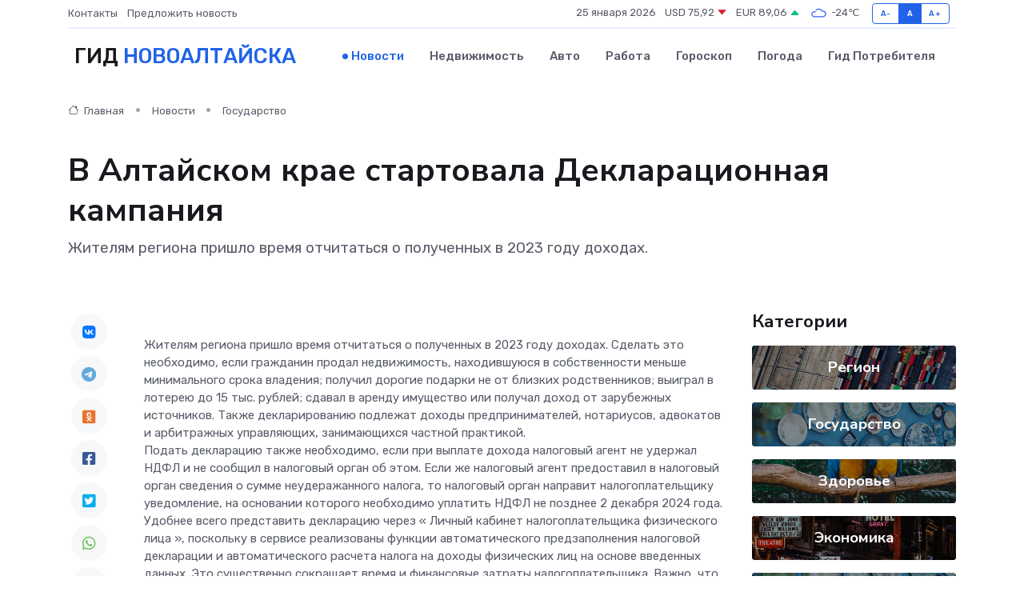

--- FILE ---
content_type: text/html; charset=UTF-8
request_url: https://novoaltaysk-gid.ru/news/gosudarstvo/v-altayskom-krae-startovala-deklaracionnaya-kampaniya.htm
body_size: 9661
content:
<!DOCTYPE html>
<html lang="ru">
<head>
	<meta charset="utf-8">
	<meta name="csrf-token" content="sE629S45SlnFwmBhwFkR1FylvVXz4Kvz0nvXR4qy">
    <meta http-equiv="X-UA-Compatible" content="IE=edge">
    <meta name="viewport" content="width=device-width, initial-scale=1">
    <title>В Алтайском крае стартовала Декларационная кампания - новости Новоалтайска</title>
    <meta name="description" property="description" content="Жителям региона пришло время отчитаться о полученных в 2023 году доходах.">
    
    <meta property="fb:pages" content="105958871990207" />
    <link rel="shortcut icon" type="image/x-icon" href="https://novoaltaysk-gid.ru/favicon.svg">
    <link rel="canonical" href="https://novoaltaysk-gid.ru/news/gosudarstvo/v-altayskom-krae-startovala-deklaracionnaya-kampaniya.htm">
    <link rel="preconnect" href="https://fonts.gstatic.com">
    <link rel="dns-prefetch" href="https://fonts.googleapis.com">
    <link rel="dns-prefetch" href="https://pagead2.googlesyndication.com">
    <link rel="dns-prefetch" href="https://res.cloudinary.com">
    <link href="https://fonts.googleapis.com/css2?family=Nunito+Sans:wght@400;700&family=Rubik:wght@400;500;700&display=swap" rel="stylesheet">
    <link rel="stylesheet" type="text/css" href="https://novoaltaysk-gid.ru/assets/font-awesome/css/all.min.css">
    <link rel="stylesheet" type="text/css" href="https://novoaltaysk-gid.ru/assets/bootstrap-icons/bootstrap-icons.css">
    <link rel="stylesheet" type="text/css" href="https://novoaltaysk-gid.ru/assets/tiny-slider/tiny-slider.css">
    <link rel="stylesheet" type="text/css" href="https://novoaltaysk-gid.ru/assets/glightbox/css/glightbox.min.css">
    <link rel="stylesheet" type="text/css" href="https://novoaltaysk-gid.ru/assets/plyr/plyr.css">
    <link id="style-switch" rel="stylesheet" type="text/css" href="https://novoaltaysk-gid.ru/assets/css/style.css">
    <link rel="stylesheet" type="text/css" href="https://novoaltaysk-gid.ru/assets/css/style2.css">

    <meta name="twitter:card" content="summary">
    <meta name="twitter:site" content="@mysite">
    <meta name="twitter:title" content="В Алтайском крае стартовала Декларационная кампания - новости Новоалтайска">
    <meta name="twitter:description" content="Жителям региона пришло время отчитаться о полученных в 2023 году доходах.">
    <meta name="twitter:creator" content="@mysite">
    <meta name="twitter:image:src" content="https://res.cloudinary.com/dof2dsogu/image/upload/cxxj47bu0h2l2sam76gk">
    <meta name="twitter:domain" content="novoaltaysk-gid.ru">
    <meta name="twitter:card" content="summary_large_image" /><meta name="twitter:image" content="https://res.cloudinary.com/dof2dsogu/image/upload/cxxj47bu0h2l2sam76gk">

    <meta property="og:url" content="http://novoaltaysk-gid.ru/news/gosudarstvo/v-altayskom-krae-startovala-deklaracionnaya-kampaniya.htm">
    <meta property="og:title" content="В Алтайском крае стартовала Декларационная кампания - новости Новоалтайска">
    <meta property="og:description" content="Жителям региона пришло время отчитаться о полученных в 2023 году доходах.">
    <meta property="og:type" content="website">
    <meta property="og:image" content="https://res.cloudinary.com/dof2dsogu/image/upload/cxxj47bu0h2l2sam76gk">
    <meta property="og:locale" content="ru_RU">
    <meta property="og:site_name" content="Гид Новоалтайска">
    

    <link rel="image_src" href="https://res.cloudinary.com/dof2dsogu/image/upload/cxxj47bu0h2l2sam76gk" />

    <link rel="alternate" type="application/rss+xml" href="https://novoaltaysk-gid.ru/feed" title="Новоалтайск: гид, новости, афиша">
        <script async src="https://pagead2.googlesyndication.com/pagead/js/adsbygoogle.js"></script>
    <script>
        (adsbygoogle = window.adsbygoogle || []).push({
            google_ad_client: "ca-pub-0899253526956684",
            enable_page_level_ads: true
        });
    </script>
        
    
    
    
    <script>if (window.top !== window.self) window.top.location.replace(window.self.location.href);</script>
    <script>if(self != top) { top.location=document.location;}</script>

<!-- Google tag (gtag.js) -->
<script async src="https://www.googletagmanager.com/gtag/js?id=G-71VQP5FD0J"></script>
<script>
  window.dataLayer = window.dataLayer || [];
  function gtag(){dataLayer.push(arguments);}
  gtag('js', new Date());

  gtag('config', 'G-71VQP5FD0J');
</script>
</head>
<body>
<script type="text/javascript" > (function(m,e,t,r,i,k,a){m[i]=m[i]||function(){(m[i].a=m[i].a||[]).push(arguments)}; m[i].l=1*new Date();k=e.createElement(t),a=e.getElementsByTagName(t)[0],k.async=1,k.src=r,a.parentNode.insertBefore(k,a)}) (window, document, "script", "https://mc.yandex.ru/metrika/tag.js", "ym"); ym(54007732, "init", {}); ym(86840228, "init", { clickmap:true, trackLinks:true, accurateTrackBounce:true, webvisor:true });</script> <noscript><div><img src="https://mc.yandex.ru/watch/54007732" style="position:absolute; left:-9999px;" alt="" /><img src="https://mc.yandex.ru/watch/86840228" style="position:absolute; left:-9999px;" alt="" /></div></noscript>
<script type="text/javascript">
    new Image().src = "//counter.yadro.ru/hit?r"+escape(document.referrer)+((typeof(screen)=="undefined")?"":";s"+screen.width+"*"+screen.height+"*"+(screen.colorDepth?screen.colorDepth:screen.pixelDepth))+";u"+escape(document.URL)+";h"+escape(document.title.substring(0,150))+";"+Math.random();
</script>
<!-- Rating@Mail.ru counter -->
<script type="text/javascript">
var _tmr = window._tmr || (window._tmr = []);
_tmr.push({id: "3138453", type: "pageView", start: (new Date()).getTime()});
(function (d, w, id) {
  if (d.getElementById(id)) return;
  var ts = d.createElement("script"); ts.type = "text/javascript"; ts.async = true; ts.id = id;
  ts.src = "https://top-fwz1.mail.ru/js/code.js";
  var f = function () {var s = d.getElementsByTagName("script")[0]; s.parentNode.insertBefore(ts, s);};
  if (w.opera == "[object Opera]") { d.addEventListener("DOMContentLoaded", f, false); } else { f(); }
})(document, window, "topmailru-code");
</script><noscript><div>
<img src="https://top-fwz1.mail.ru/counter?id=3138453;js=na" style="border:0;position:absolute;left:-9999px;" alt="Top.Mail.Ru" />
</div></noscript>
<!-- //Rating@Mail.ru counter -->

<header class="navbar-light navbar-sticky header-static">
    <div class="navbar-top d-none d-lg-block small">
        <div class="container">
            <div class="d-md-flex justify-content-between align-items-center my-1">
                <!-- Top bar left -->
                <ul class="nav">
                    <li class="nav-item">
                        <a class="nav-link ps-0" href="https://novoaltaysk-gid.ru/contacts">Контакты</a>
                    </li>
                    <li class="nav-item">
                        <a class="nav-link ps-0" href="https://novoaltaysk-gid.ru/sendnews">Предложить новость</a>
                    </li>
                    
                </ul>
                <!-- Top bar right -->
                <div class="d-flex align-items-center">
                    
                    <ul class="list-inline mb-0 text-center text-sm-end me-3">
						<li class="list-inline-item">
							<span>25 января 2026</span>
						</li>
                        <li class="list-inline-item">
                            <a class="nav-link px-0" href="https://novoaltaysk-gid.ru/currency">
                                <span>USD 75,92 <i class="bi bi-caret-down-fill text-danger"></i></span>
                            </a>
						</li>
                        <li class="list-inline-item">
                            <a class="nav-link px-0" href="https://novoaltaysk-gid.ru/currency">
                                <span>EUR 89,06 <i class="bi bi-caret-up-fill text-success"></i></span>
                            </a>
						</li>
						<li class="list-inline-item">
                            <a class="nav-link px-0" href="https://novoaltaysk-gid.ru/pogoda">
                                <svg xmlns="http://www.w3.org/2000/svg" width="25" height="25" viewBox="0 0 30 30"><path fill="#315EFB" fill-rule="evenodd" d="M25.036 13.066a4.948 4.948 0 0 1 0 5.868A4.99 4.99 0 0 1 20.99 21H8.507a4.49 4.49 0 0 1-3.64-1.86 4.458 4.458 0 0 1 0-5.281A4.491 4.491 0 0 1 8.506 12c.686 0 1.37.159 1.996.473a.5.5 0 0 1 .16.766l-.33.399a.502.502 0 0 1-.598.132 2.976 2.976 0 0 0-3.346.608 3.007 3.007 0 0 0 .334 4.532c.527.396 1.177.59 1.836.59H20.94a3.54 3.54 0 0 0 2.163-.711 3.497 3.497 0 0 0 1.358-3.206 3.45 3.45 0 0 0-.706-1.727A3.486 3.486 0 0 0 20.99 12.5c-.07 0-.138.016-.208.02-.328.02-.645.085-.947.192a.496.496 0 0 1-.63-.287 4.637 4.637 0 0 0-.445-.874 4.495 4.495 0 0 0-.584-.733A4.461 4.461 0 0 0 14.998 9.5a4.46 4.46 0 0 0-3.177 1.318 2.326 2.326 0 0 0-.135.147.5.5 0 0 1-.592.131 5.78 5.78 0 0 0-.453-.19.5.5 0 0 1-.21-.79A5.97 5.97 0 0 1 14.998 8a5.97 5.97 0 0 1 4.237 1.757c.398.399.704.85.966 1.319.262-.042.525-.076.79-.076a4.99 4.99 0 0 1 4.045 2.066zM0 0v30V0zm30 0v30V0z"></path></svg>
                                <span>-24&#8451;</span>
                            </a>
						</li>
					</ul>

                    <!-- Font size accessibility START -->
                    <div class="btn-group me-2" role="group" aria-label="font size changer">
                        <input type="radio" class="btn-check" name="fntradio" id="font-sm">
                        <label class="btn btn-xs btn-outline-primary mb-0" for="font-sm">A-</label>

                        <input type="radio" class="btn-check" name="fntradio" id="font-default" checked>
                        <label class="btn btn-xs btn-outline-primary mb-0" for="font-default">A</label>

                        <input type="radio" class="btn-check" name="fntradio" id="font-lg">
                        <label class="btn btn-xs btn-outline-primary mb-0" for="font-lg">A+</label>
                    </div>

                    
                </div>
            </div>
            <!-- Divider -->
            <div class="border-bottom border-2 border-primary opacity-1"></div>
        </div>
    </div>

    <!-- Logo Nav START -->
    <nav class="navbar navbar-expand-lg">
        <div class="container">
            <!-- Logo START -->
            <a class="navbar-brand" href="https://novoaltaysk-gid.ru" style="text-align: end;">
                
                			<span class="ms-2 fs-3 text-uppercase fw-normal">Гид <span style="color: #2163e8;">Новоалтайска</span></span>
                            </a>
            <!-- Logo END -->

            <!-- Responsive navbar toggler -->
            <button class="navbar-toggler ms-auto" type="button" data-bs-toggle="collapse"
                data-bs-target="#navbarCollapse" aria-controls="navbarCollapse" aria-expanded="false"
                aria-label="Toggle navigation">
                <span class="text-body h6 d-none d-sm-inline-block">Menu</span>
                <span class="navbar-toggler-icon"></span>
            </button>

            <!-- Main navbar START -->
            <div class="collapse navbar-collapse" id="navbarCollapse">
                <ul class="navbar-nav navbar-nav-scroll mx-auto">
                                        <li class="nav-item"> <a class="nav-link active" href="https://novoaltaysk-gid.ru/news">Новости</a></li>
                                        <li class="nav-item"> <a class="nav-link" href="https://novoaltaysk-gid.ru/realty">Недвижимость</a></li>
                                        <li class="nav-item"> <a class="nav-link" href="https://novoaltaysk-gid.ru/auto">Авто</a></li>
                                        <li class="nav-item"> <a class="nav-link" href="https://novoaltaysk-gid.ru/job">Работа</a></li>
                                        <li class="nav-item"> <a class="nav-link" href="https://novoaltaysk-gid.ru/horoscope">Гороскоп</a></li>
                                        <li class="nav-item"> <a class="nav-link" href="https://novoaltaysk-gid.ru/pogoda">Погода</a></li>
                                        <li class="nav-item"> <a class="nav-link" href="https://novoaltaysk-gid.ru/poleznoe">Гид потребителя</a></li>
                                    </ul>
            </div>
            <!-- Main navbar END -->

            
        </div>
    </nav>
    <!-- Logo Nav END -->
</header>
    <main>
        <!-- =======================
                Main content START -->
        <section class="pt-3 pb-lg-5">
            <div class="container" data-sticky-container>
                <div class="row">
                    <!-- Main Post START -->
                    <div class="col-lg-9">
                        <!-- Categorie Detail START -->
                        <div class="mb-4">
							<nav aria-label="breadcrumb" itemscope itemtype="http://schema.org/BreadcrumbList">
								<ol class="breadcrumb breadcrumb-dots">
									<li class="breadcrumb-item" itemprop="itemListElement" itemscope itemtype="http://schema.org/ListItem">
										<meta itemprop="name" content="Гид Новоалтайска">
										<meta itemprop="position" content="1">
										<meta itemprop="item" content="https://novoaltaysk-gid.ru">
										<a itemprop="url" href="https://novoaltaysk-gid.ru">
										<i class="bi bi-house me-1"></i> Главная
										</a>
									</li>
									<li class="breadcrumb-item" itemprop="itemListElement" itemscope itemtype="http://schema.org/ListItem">
										<meta itemprop="name" content="Новости">
										<meta itemprop="position" content="2">
										<meta itemprop="item" content="https://novoaltaysk-gid.ru/news">
										<a itemprop="url" href="https://novoaltaysk-gid.ru/news"> Новости</a>
									</li>
									<li class="breadcrumb-item" aria-current="page" itemprop="itemListElement" itemscope itemtype="http://schema.org/ListItem">
										<meta itemprop="name" content="Государство">
										<meta itemprop="position" content="3">
										<meta itemprop="item" content="https://novoaltaysk-gid.ru/news/gosudarstvo">
										<a itemprop="url" href="https://novoaltaysk-gid.ru/news/gosudarstvo"> Государство</a>
									</li>
									<li aria-current="page" itemprop="itemListElement" itemscope itemtype="http://schema.org/ListItem">
									<meta itemprop="name" content="В Алтайском крае стартовала Декларационная кампания">
									<meta itemprop="position" content="4" />
									<meta itemprop="item" content="https://novoaltaysk-gid.ru/news/gosudarstvo/v-altayskom-krae-startovala-deklaracionnaya-kampaniya.htm">
									</li>
								</ol>
							</nav>
						
                        </div>
                    </div>
                </div>
                <div class="row align-items-center">
                                                        <!-- Content -->
                    <div class="col-md-12 mt-4 mt-md-0">
                                            <h1 class="display-6">В Алтайском крае стартовала Декларационная кампания</h1>
                        <p class="lead">Жителям региона пришло время отчитаться о полученных в 2023 году доходах.</p>
                    </div>
				                                    </div>
            </div>
        </section>
        <!-- =======================
        Main START -->
        <section class="pt-0">
            <div class="container position-relative" data-sticky-container>
                <div class="row">
                    <!-- Left sidebar START -->
                    <div class="col-md-1">
                        <div class="text-start text-lg-center mb-5" data-sticky data-margin-top="80" data-sticky-for="767">
                            <style>
                                .fa-vk::before {
                                    color: #07f;
                                }
                                .fa-telegram::before {
                                    color: #64a9dc;
                                }
                                .fa-facebook-square::before {
                                    color: #3b5998;
                                }
                                .fa-odnoklassniki-square::before {
                                    color: #eb722e;
                                }
                                .fa-twitter-square::before {
                                    color: #00aced;
                                }
                                .fa-whatsapp::before {
                                    color: #65bc54;
                                }
                                .fa-viber::before {
                                    color: #7b519d;
                                }
                                .fa-moimir svg {
                                    background-color: #168de2;
                                    height: 18px;
                                    width: 18px;
                                    background-size: 18px 18px;
                                    border-radius: 4px;
                                    margin-bottom: 2px;
                                }
                            </style>
                            <ul class="nav text-white-force">
                                <li class="nav-item">
                                    <a class="nav-link icon-md rounded-circle m-1 p-0 fs-5 bg-light" href="https://vk.com/share.php?url=https://novoaltaysk-gid.ru/news/gosudarstvo/v-altayskom-krae-startovala-deklaracionnaya-kampaniya.htm&title=В Алтайском крае стартовала Декларационная кампания - новости Новоалтайска&utm_source=share" rel="nofollow" target="_blank">
                                        <i class="fab fa-vk align-middle text-body"></i>
                                    </a>
                                </li>
                                <li class="nav-item">
                                    <a class="nav-link icon-md rounded-circle m-1 p-0 fs-5 bg-light" href="https://t.me/share/url?url=https://novoaltaysk-gid.ru/news/gosudarstvo/v-altayskom-krae-startovala-deklaracionnaya-kampaniya.htm&text=В Алтайском крае стартовала Декларационная кампания - новости Новоалтайска&utm_source=share" rel="nofollow" target="_blank">
                                        <i class="fab fa-telegram align-middle text-body"></i>
                                    </a>
                                </li>
                                <li class="nav-item">
                                    <a class="nav-link icon-md rounded-circle m-1 p-0 fs-5 bg-light" href="https://connect.ok.ru/offer?url=https://novoaltaysk-gid.ru/news/gosudarstvo/v-altayskom-krae-startovala-deklaracionnaya-kampaniya.htm&title=В Алтайском крае стартовала Декларационная кампания - новости Новоалтайска&utm_source=share" rel="nofollow" target="_blank">
                                        <i class="fab fa-odnoklassniki-square align-middle text-body"></i>
                                    </a>
                                </li>
                                <li class="nav-item">
                                    <a class="nav-link icon-md rounded-circle m-1 p-0 fs-5 bg-light" href="https://www.facebook.com/sharer.php?src=sp&u=https://novoaltaysk-gid.ru/news/gosudarstvo/v-altayskom-krae-startovala-deklaracionnaya-kampaniya.htm&title=В Алтайском крае стартовала Декларационная кампания - новости Новоалтайска&utm_source=share" rel="nofollow" target="_blank">
                                        <i class="fab fa-facebook-square align-middle text-body"></i>
                                    </a>
                                </li>
                                <li class="nav-item">
                                    <a class="nav-link icon-md rounded-circle m-1 p-0 fs-5 bg-light" href="https://twitter.com/intent/tweet?text=В Алтайском крае стартовала Декларационная кампания - новости Новоалтайска&url=https://novoaltaysk-gid.ru/news/gosudarstvo/v-altayskom-krae-startovala-deklaracionnaya-kampaniya.htm&utm_source=share" rel="nofollow" target="_blank">
                                        <i class="fab fa-twitter-square align-middle text-body"></i>
                                    </a>
                                </li>
                                <li class="nav-item">
                                    <a class="nav-link icon-md rounded-circle m-1 p-0 fs-5 bg-light" href="https://api.whatsapp.com/send?text=В Алтайском крае стартовала Декларационная кампания - новости Новоалтайска https://novoaltaysk-gid.ru/news/gosudarstvo/v-altayskom-krae-startovala-deklaracionnaya-kampaniya.htm&utm_source=share" rel="nofollow" target="_blank">
                                        <i class="fab fa-whatsapp align-middle text-body"></i>
                                    </a>
                                </li>
                                <li class="nav-item">
                                    <a class="nav-link icon-md rounded-circle m-1 p-0 fs-5 bg-light" href="viber://forward?text=В Алтайском крае стартовала Декларационная кампания - новости Новоалтайска https://novoaltaysk-gid.ru/news/gosudarstvo/v-altayskom-krae-startovala-deklaracionnaya-kampaniya.htm&utm_source=share" rel="nofollow" target="_blank">
                                        <i class="fab fa-viber align-middle text-body"></i>
                                    </a>
                                </li>
                                <li class="nav-item">
                                    <a class="nav-link icon-md rounded-circle m-1 p-0 fs-5 bg-light" href="https://connect.mail.ru/share?url=https://novoaltaysk-gid.ru/news/gosudarstvo/v-altayskom-krae-startovala-deklaracionnaya-kampaniya.htm&title=В Алтайском крае стартовала Декларационная кампания - новости Новоалтайска&utm_source=share" rel="nofollow" target="_blank">
                                        <i class="fab fa-moimir align-middle text-body"><svg viewBox='0 0 24 24' xmlns='http://www.w3.org/2000/svg'><path d='M8.889 9.667a1.333 1.333 0 100-2.667 1.333 1.333 0 000 2.667zm6.222 0a1.333 1.333 0 100-2.667 1.333 1.333 0 000 2.667zm4.77 6.108l-1.802-3.028a.879.879 0 00-1.188-.307.843.843 0 00-.313 1.166l.214.36a6.71 6.71 0 01-4.795 1.996 6.711 6.711 0 01-4.792-1.992l.217-.364a.844.844 0 00-.313-1.166.878.878 0 00-1.189.307l-1.8 3.028a.844.844 0 00.312 1.166.88.88 0 001.189-.307l.683-1.147a8.466 8.466 0 005.694 2.18 8.463 8.463 0 005.698-2.184l.685 1.151a.873.873 0 001.189.307.844.844 0 00.312-1.166z' fill='#FFF' fill-rule='evenodd'/></svg></i>
                                    </a>
                                </li>
                                
                            </ul>
                        </div>
                    </div>
                    <!-- Left sidebar END -->

                    <!-- Main Content START -->
                    <div class="col-md-10 col-lg-8 mb-5">
                        <div class="mb-4">
                                                    </div>
                        <div itemscope itemtype="http://schema.org/NewsArticle">
                            <meta itemprop="headline" content="В Алтайском крае стартовала Декларационная кампания">
                            <meta itemprop="identifier" content="https://novoaltaysk-gid.ru/100">
                            <span itemprop="articleBody"><p>

Жителям региона пришло время отчитаться о полученных в 2023 году доходах. Сделать это необходимо, если гражданин продал недвижимость, находившуюся в собственности меньше минимального срока владения; получил дорогие подарки не от близких родственников; выиграл в лотерею до 15 тыс. рублей; сдавал в аренду имущество или получал доход от зарубежных источников. Также декларированию подлежат доходы предпринимателей, нотариусов, адвокатов и арбитражных управляющих, занимающихся частной практикой.

<br>

Подать декларацию также необходимо, если при выплате дохода налоговый агент не удержал НДФЛ и не сообщил в налоговый орган об этом. Если же налоговый агент предоставил в налоговый орган сведения о сумме неудеражанного налога, то налоговый орган направит налогоплательщику уведомление, на основании которого необходимо уплатить НДФЛ не позднее 2 декабря 2024 года.

<br>

Удобнее всего представить декларацию через «  Личный кабинет налогоплательщика физического лица  », поскольку в сервисе реализованы функции автоматического предзаполнения налоговой декларации и автоматического расчета налога на доходы физических лиц на основе введенных данных. Это существенно сокращает время и финансовые затраты налогоплательщика. Важно, что передача информации через сервис «  Личный кабинет налогоплательщика  » безопасна и дополнительно защищена электронной подписью. Кроме того, подать декларацию можно, посетив лично налоговую инспекцию и МФЦ.

<br>

«Срок по представлению декларации 3-НДФЛ – не позднее 2 мая 2024 года. Однако на граждан, заявляющих налоговые вычеты (стандартные, социальные, имущественные при покупке жилья, инвестиционные), эти сроки не распространяются. Они могут представить декларацию в любое время в течение года», - отмечает  Ирина Смирнова  , начальник отдела налогообложения доходов физических лиц и администрирования страховых взносов УФНС России по Алтайскому краю.

<br>

Оплатить исчисленный налог необходимо до 15 июля 2024 года.

</p></span>
                        </div>
                                                                        <div><a href="https://www.nalog.gov.ru/rn22/news/activities_fts/14212473/" target="_blank" rel="author">Источник</a></div>
                                                                        <div class="col-12 mt-3"><a href="https://novoaltaysk-gid.ru/sendnews">Предложить новость</a></div>
                        <div class="col-12 mt-5">
                            <h2 class="my-3">Последние новости</h2>
                            <div class="row gy-4">
                                <!-- Card item START -->
<div class="col-sm-6">
    <div class="card" itemscope="" itemtype="http://schema.org/BlogPosting">
        <!-- Card img -->
        <div class="position-relative">
                        <img class="card-img" src="https://res.cloudinary.com/dof2dsogu/image/upload/c_fill,w_420,h_315,q_auto,g_face/rjot1hbgbvchnmvnv9xh" alt="Подведены итоги 2024 года" itemprop="image">
                    </div>
        <div class="card-body px-0 pt-3" itemprop="name">
            <h4 class="card-title" itemprop="headline"><a href="https://novoaltaysk-gid.ru/news/region/podvedeny-itogi-2024-goda.htm"
                    class="btn-link text-reset fw-bold" itemprop="url">Подведены итоги 2024 года</a></h4>
            <p class="card-text" itemprop="articleBody">4 апреля состоялась XXVI сессия районного Совета народных депутатов, на которой были подведены итоги 2024 года.</p>
        </div>
        <meta itemprop="author" content="Редактор"/>
        <meta itemscope itemprop="mainEntityOfPage" itemType="https://schema.org/WebPage" itemid="https://novoaltaysk-gid.ru/news/region/podvedeny-itogi-2024-goda.htm"/>
        <meta itemprop="dateModified" content="2025-04-06"/>
        <meta itemprop="datePublished" content="2025-04-06"/>
    </div>
</div>
<!-- Card item END -->
<!-- Card item START -->
<div class="col-sm-6">
    <div class="card" itemscope="" itemtype="http://schema.org/BlogPosting">
        <!-- Card img -->
        <div class="position-relative">
                        <img class="card-img" src="https://res.cloudinary.com/dof2dsogu/image/upload/c_fill,w_420,h_315,q_auto,g_face/qzj1ggvs73tsojvrnmfh" alt="Студентами Алтайского аграрного университета, Алтайского госколеджа и лицея железнодорожного транспорта проведены экологические акции" itemprop="image">
                    </div>
        <div class="card-body px-0 pt-3" itemprop="name">
            <h4 class="card-title" itemprop="headline"><a href="https://novoaltaysk-gid.ru/news/region/studentami-altayskogo-agrarnogo-universiteta-altayskogo-goskoledzha-i-liceya-zheleznodorozhnogo-transporta-provedeny-ekologicheskie-akcii.htm"
                    class="btn-link text-reset fw-bold" itemprop="url">Студентами Алтайского аграрного университета, Алтайского госколеджа и лицея железнодорожного транспорта проведены экологические акции</a></h4>
            <p class="card-text" itemprop="articleBody">Вчера, 3 апреля, в Железнодорожном районе прошел первый «чистый четверг», в рамках которого студенты Алтайского госколледжа и лицея железнодорожного транспорта активно включились в экологические инициативы.</p>
        </div>
        <meta itemprop="author" content="Редактор"/>
        <meta itemscope itemprop="mainEntityOfPage" itemType="https://schema.org/WebPage" itemid="https://novoaltaysk-gid.ru/news/region/studentami-altayskogo-agrarnogo-universiteta-altayskogo-goskoledzha-i-liceya-zheleznodorozhnogo-transporta-provedeny-ekologicheskie-akcii.htm"/>
        <meta itemprop="dateModified" content="2025-04-06"/>
        <meta itemprop="datePublished" content="2025-04-06"/>
    </div>
</div>
<!-- Card item END -->
<!-- Card item START -->
<div class="col-sm-6">
    <div class="card" itemscope="" itemtype="http://schema.org/BlogPosting">
        <!-- Card img -->
        <div class="position-relative">
                        <img class="card-img" src="https://novoaltaysk-gid.ru/images/noimg-420x315.png" alt="Роспотребнадзор: «горячая линия» на апрель 2025 года">
                    </div>
        <div class="card-body px-0 pt-3" itemprop="name">
            <h4 class="card-title" itemprop="headline"><a href="https://novoaltaysk-gid.ru/news/region/rospotrebnadzor-goryachaya-liniya-na-aprel-2025-goda.htm"
                    class="btn-link text-reset fw-bold" itemprop="url">Роспотребнадзор: «горячая линия» на апрель 2025 года</a></h4>
            <p class="card-text" itemprop="articleBody">Роспотребнадзор:

«горячая линия»

на апрель 2025 года

В апреле 2025 года по телефону «горячей линии» жители региона смогут получить консультации специалистов по вопросам защиты прав потребителей при реализации рыбы,</p>
        </div>
        <meta itemprop="author" content="Редактор"/>
        <meta itemscope itemprop="mainEntityOfPage" itemType="https://schema.org/WebPage" itemid="https://novoaltaysk-gid.ru/news/region/rospotrebnadzor-goryachaya-liniya-na-aprel-2025-goda.htm"/>
        <meta itemprop="dateModified" content="2025-04-06"/>
        <meta itemprop="datePublished" content="2025-04-06"/>
    </div>
</div>
<!-- Card item END -->
<!-- Card item START -->
<div class="col-sm-6">
    <div class="card" itemscope="" itemtype="http://schema.org/BlogPosting">
        <!-- Card img -->
        <div class="position-relative">
            <img class="card-img" src="https://res.cloudinary.com/dchlllsu2/image/upload/c_fill,w_420,h_315,q_auto,g_face/gum5gveb8e4ybmvanybm" alt="Коррекция фиброза и возрастных изменений: когда показан эндотканевой лифтинг" itemprop="image">
        </div>
        <div class="card-body px-0 pt-3" itemprop="name">
            <h4 class="card-title" itemprop="headline"><a href="https://krasnodar-gid.ru/news/ekonomika/korrekciya-fibroza-i-vozrastnyh-izmeneniy-kogda-pokazan-endotkanevoy-lifting.htm" class="btn-link text-reset fw-bold" itemprop="url">Коррекция фиброза и возрастных изменений: когда показан эндотканевой лифтинг</a></h4>
            <p class="card-text" itemprop="articleBody">Как современная технология помогает вернуть коже упругость, убрать отёки и улучшить рельеф без хирургии</p>
        </div>
        <meta itemprop="author" content="Редактор"/>
        <meta itemscope itemprop="mainEntityOfPage" itemType="https://schema.org/WebPage" itemid="https://krasnodar-gid.ru/news/ekonomika/korrekciya-fibroza-i-vozrastnyh-izmeneniy-kogda-pokazan-endotkanevoy-lifting.htm"/>
        <meta itemprop="dateModified" content="2026-01-25"/>
        <meta itemprop="datePublished" content="2026-01-25"/>
    </div>
</div>
<!-- Card item END -->
                            </div>
                        </div>
						<div class="col-12 bg-primary bg-opacity-10 p-2 mt-3 rounded">
							На этом сайте вы сможете узнать актуальные данные о <a href="https://irkutsk-gid.ru/pogoda">погоде в Иркутске</a>, включая прогнозы на ближайшие дни и часы
						</div>
                        <!-- Comments START -->
                        <div class="mt-5">
                            <h3>Комментарии (0)</h3>
                        </div>
                        <!-- Comments END -->
                        <!-- Reply START -->
                        <div>
                            <h3>Добавить комментарий</h3>
                            <small>Ваш email не публикуется. Обязательные поля отмечены *</small>
                            <form class="row g-3 mt-2">
                                <div class="col-md-6">
                                    <label class="form-label">Имя *</label>
                                    <input type="text" class="form-control" aria-label="First name">
                                </div>
                                <div class="col-md-6">
                                    <label class="form-label">Email *</label>
                                    <input type="email" class="form-control">
                                </div>
                                <div class="col-12">
                                    <label class="form-label">Текст комментария *</label>
                                    <textarea class="form-control" rows="3"></textarea>
                                </div>
                                <div class="col-12">
                                    <button type="submit" class="btn btn-primary">Оставить комментарий</button>
                                </div>
                            </form>
                        </div>
                        <!-- Reply END -->
                    </div>
                    <!-- Main Content END -->
                    <!-- Right sidebar START -->
                    <div class="col-lg-3 d-none d-lg-block">
                        <div data-sticky data-margin-top="80" data-sticky-for="991">
                            <!-- Categories -->
                            <div>
                                <h4 class="mb-3">Категории</h4>
                                                                    <!-- Category item -->
                                    <div class="text-center mb-3 card-bg-scale position-relative overflow-hidden rounded"
                                        style="background-image:url(https://novoaltaysk-gid.ru/assets/images/blog/4by3/05.jpg); background-position: center left; background-size: cover;">
                                        <div class="bg-dark-overlay-4 p-3">
                                            <a href="https://novoaltaysk-gid.ru/news/region"
                                                class="stretched-link btn-link fw-bold text-white h5">Регион</a>
                                        </div>
                                    </div>
                                                                    <!-- Category item -->
                                    <div class="text-center mb-3 card-bg-scale position-relative overflow-hidden rounded"
                                        style="background-image:url(https://novoaltaysk-gid.ru/assets/images/blog/4by3/02.jpg); background-position: center left; background-size: cover;">
                                        <div class="bg-dark-overlay-4 p-3">
                                            <a href="https://novoaltaysk-gid.ru/news/gosudarstvo"
                                                class="stretched-link btn-link fw-bold text-white h5">Государство</a>
                                        </div>
                                    </div>
                                                                    <!-- Category item -->
                                    <div class="text-center mb-3 card-bg-scale position-relative overflow-hidden rounded"
                                        style="background-image:url(https://novoaltaysk-gid.ru/assets/images/blog/4by3/03.jpg); background-position: center left; background-size: cover;">
                                        <div class="bg-dark-overlay-4 p-3">
                                            <a href="https://novoaltaysk-gid.ru/news/zdorove"
                                                class="stretched-link btn-link fw-bold text-white h5">Здоровье</a>
                                        </div>
                                    </div>
                                                                    <!-- Category item -->
                                    <div class="text-center mb-3 card-bg-scale position-relative overflow-hidden rounded"
                                        style="background-image:url(https://novoaltaysk-gid.ru/assets/images/blog/4by3/01.jpg); background-position: center left; background-size: cover;">
                                        <div class="bg-dark-overlay-4 p-3">
                                            <a href="https://novoaltaysk-gid.ru/news/ekonomika"
                                                class="stretched-link btn-link fw-bold text-white h5">Экономика</a>
                                        </div>
                                    </div>
                                                                    <!-- Category item -->
                                    <div class="text-center mb-3 card-bg-scale position-relative overflow-hidden rounded"
                                        style="background-image:url(https://novoaltaysk-gid.ru/assets/images/blog/4by3/02.jpg); background-position: center left; background-size: cover;">
                                        <div class="bg-dark-overlay-4 p-3">
                                            <a href="https://novoaltaysk-gid.ru/news/politika"
                                                class="stretched-link btn-link fw-bold text-white h5">Политика</a>
                                        </div>
                                    </div>
                                                                    <!-- Category item -->
                                    <div class="text-center mb-3 card-bg-scale position-relative overflow-hidden rounded"
                                        style="background-image:url(https://novoaltaysk-gid.ru/assets/images/blog/4by3/06.jpg); background-position: center left; background-size: cover;">
                                        <div class="bg-dark-overlay-4 p-3">
                                            <a href="https://novoaltaysk-gid.ru/news/nauka-i-obrazovanie"
                                                class="stretched-link btn-link fw-bold text-white h5">Наука и Образование</a>
                                        </div>
                                    </div>
                                                                    <!-- Category item -->
                                    <div class="text-center mb-3 card-bg-scale position-relative overflow-hidden rounded"
                                        style="background-image:url(https://novoaltaysk-gid.ru/assets/images/blog/4by3/05.jpg); background-position: center left; background-size: cover;">
                                        <div class="bg-dark-overlay-4 p-3">
                                            <a href="https://novoaltaysk-gid.ru/news/proisshestviya"
                                                class="stretched-link btn-link fw-bold text-white h5">Происшествия</a>
                                        </div>
                                    </div>
                                                                    <!-- Category item -->
                                    <div class="text-center mb-3 card-bg-scale position-relative overflow-hidden rounded"
                                        style="background-image:url(https://novoaltaysk-gid.ru/assets/images/blog/4by3/07.jpg); background-position: center left; background-size: cover;">
                                        <div class="bg-dark-overlay-4 p-3">
                                            <a href="https://novoaltaysk-gid.ru/news/religiya"
                                                class="stretched-link btn-link fw-bold text-white h5">Религия</a>
                                        </div>
                                    </div>
                                                                    <!-- Category item -->
                                    <div class="text-center mb-3 card-bg-scale position-relative overflow-hidden rounded"
                                        style="background-image:url(https://novoaltaysk-gid.ru/assets/images/blog/4by3/07.jpg); background-position: center left; background-size: cover;">
                                        <div class="bg-dark-overlay-4 p-3">
                                            <a href="https://novoaltaysk-gid.ru/news/kultura"
                                                class="stretched-link btn-link fw-bold text-white h5">Культура</a>
                                        </div>
                                    </div>
                                                                    <!-- Category item -->
                                    <div class="text-center mb-3 card-bg-scale position-relative overflow-hidden rounded"
                                        style="background-image:url(https://novoaltaysk-gid.ru/assets/images/blog/4by3/08.jpg); background-position: center left; background-size: cover;">
                                        <div class="bg-dark-overlay-4 p-3">
                                            <a href="https://novoaltaysk-gid.ru/news/sport"
                                                class="stretched-link btn-link fw-bold text-white h5">Спорт</a>
                                        </div>
                                    </div>
                                                                    <!-- Category item -->
                                    <div class="text-center mb-3 card-bg-scale position-relative overflow-hidden rounded"
                                        style="background-image:url(https://novoaltaysk-gid.ru/assets/images/blog/4by3/06.jpg); background-position: center left; background-size: cover;">
                                        <div class="bg-dark-overlay-4 p-3">
                                            <a href="https://novoaltaysk-gid.ru/news/obschestvo"
                                                class="stretched-link btn-link fw-bold text-white h5">Общество</a>
                                        </div>
                                    </div>
                                                            </div>
                        </div>
                    </div>
                    <!-- Right sidebar END -->
                </div>
        </section>
    </main>
<footer class="bg-dark pt-5">
    
    <!-- Footer copyright START -->
    <div class="bg-dark-overlay-3 mt-5">
        <div class="container">
            <div class="row align-items-center justify-content-md-between py-4">
                <div class="col-md-6">
                    <!-- Copyright -->
                    <div class="text-center text-md-start text-primary-hover text-muted">
                        &#169;2026 Новоалтайск. Все права защищены.
                    </div>
                </div>
                
            </div>
        </div>
    </div>
    <!-- Footer copyright END -->
    <script type="application/ld+json">
        {"@context":"https:\/\/schema.org","@type":"Organization","name":"\u041d\u043e\u0432\u043e\u0430\u043b\u0442\u0430\u0439\u0441\u043a - \u0433\u0438\u0434, \u043d\u043e\u0432\u043e\u0441\u0442\u0438, \u0430\u0444\u0438\u0448\u0430","url":"https:\/\/novoaltaysk-gid.ru","sameAs":["https:\/\/vk.com\/public224134889","https:\/\/t.me\/novoaltaysk_gid"]}
    </script>
</footer>
<!-- Back to top -->
<div class="back-top"><i class="bi bi-arrow-up-short"></i></div>
<script src="https://novoaltaysk-gid.ru/assets/bootstrap/js/bootstrap.bundle.min.js"></script>
<script src="https://novoaltaysk-gid.ru/assets/tiny-slider/tiny-slider.js"></script>
<script src="https://novoaltaysk-gid.ru/assets/sticky-js/sticky.min.js"></script>
<script src="https://novoaltaysk-gid.ru/assets/glightbox/js/glightbox.min.js"></script>
<script src="https://novoaltaysk-gid.ru/assets/plyr/plyr.js"></script>
<script src="https://novoaltaysk-gid.ru/assets/js/functions.js"></script>
<script src="https://yastatic.net/share2/share.js" async></script>
<script defer src="https://static.cloudflareinsights.com/beacon.min.js/vcd15cbe7772f49c399c6a5babf22c1241717689176015" integrity="sha512-ZpsOmlRQV6y907TI0dKBHq9Md29nnaEIPlkf84rnaERnq6zvWvPUqr2ft8M1aS28oN72PdrCzSjY4U6VaAw1EQ==" data-cf-beacon='{"version":"2024.11.0","token":"50f1a67674754d5fa2ecc01c70779a8f","r":1,"server_timing":{"name":{"cfCacheStatus":true,"cfEdge":true,"cfExtPri":true,"cfL4":true,"cfOrigin":true,"cfSpeedBrain":true},"location_startswith":null}}' crossorigin="anonymous"></script>
</body>
</html>


--- FILE ---
content_type: text/html; charset=utf-8
request_url: https://www.google.com/recaptcha/api2/aframe
body_size: 265
content:
<!DOCTYPE HTML><html><head><meta http-equiv="content-type" content="text/html; charset=UTF-8"></head><body><script nonce="s3Rbo5PaQ6Bsy6Lkf5bksg">/** Anti-fraud and anti-abuse applications only. See google.com/recaptcha */ try{var clients={'sodar':'https://pagead2.googlesyndication.com/pagead/sodar?'};window.addEventListener("message",function(a){try{if(a.source===window.parent){var b=JSON.parse(a.data);var c=clients[b['id']];if(c){var d=document.createElement('img');d.src=c+b['params']+'&rc='+(localStorage.getItem("rc::a")?sessionStorage.getItem("rc::b"):"");window.document.body.appendChild(d);sessionStorage.setItem("rc::e",parseInt(sessionStorage.getItem("rc::e")||0)+1);localStorage.setItem("rc::h",'1769321146763');}}}catch(b){}});window.parent.postMessage("_grecaptcha_ready", "*");}catch(b){}</script></body></html>